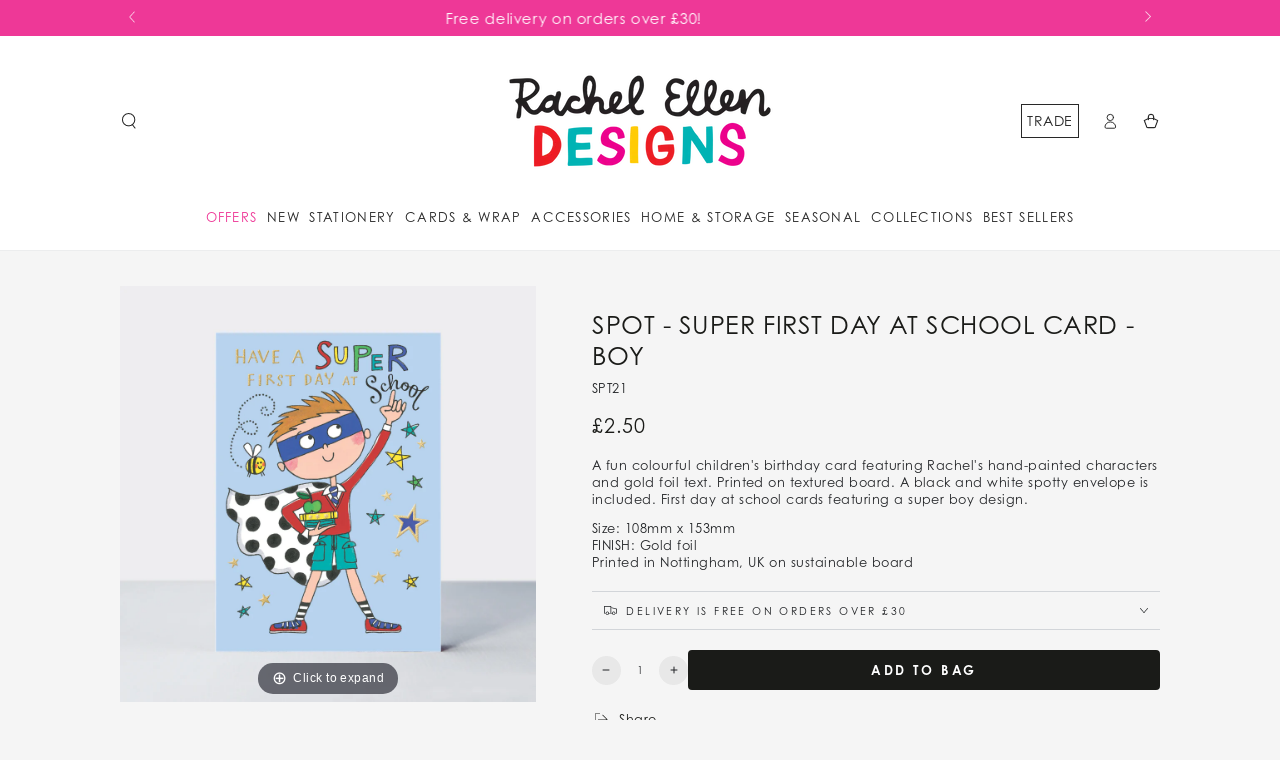

--- FILE ---
content_type: text/css
request_url: https://rachelellen.co.uk/cdn/shop/t/7/assets/magiczoomplus.additional.css?v=33148225730106511741750154743
body_size: 1865
content:
div.MagicToolboxContainer{text-align:center;width:100%}div.MagicToolboxContainer img{max-width:100%}div.MagicToolboxContainer a{margin:0 auto}@media only screen and (max-width: 767px){.MagicToolboxMessage{display:none}}div.MagicToolboxSelectorsContainer{clear:both;margin:10px 0}div.MagicToolboxSelectorsContainer{clear:both;margin:10px 0;text-align:center;color:transparent}a.MagicZoomPlus{opacity:1!important}div.MagicToolboxSelectorsContainer a{display:inline-block;margin:0 4px}div.MagicToolboxSelectorsContainer .mcs-item a{margin:0}div.MagicToolboxSelectorsContainer>div:not(.MagicScroll) a{line-height:0px}div.MagicToolboxSelectorsContainer>div:not.MagicScroll a{line-height:100%}.MagicToolboxSelectorsContainer a>img{max-height:100%;max-width:100%;vertical-align:middle}.MagicToolboxContainer.layout-bottom .MagicToolboxSelectorsContainer a{margin-bottom:10px}.MagicToolboxContainer.layout-left .MagicToolboxSelectorsContainer a,.MagicToolboxContainer.layout-right .MagicToolboxSelectorsContainer a{margin:0 0 10px}.MagicToolboxContainer.layout-right .MagicToolboxSlides,.MagicToolboxContainer.layout-left .MagicToolboxSlides{flex-basis:100%;flex-grow:1}.MagicToolboxContainer.layout-right,.MagicToolboxContainer.layout-left{display:flex;flex-direction:row}.MagicToolboxContainer.layout-left .MagicToolboxSelectorsContainer{order:1;margin-right:10px}.MagicToolboxContainer.layout-left .MagicToolboxSlides{order:2}.MagicToolboxContainer.layout-right .MagicToolboxSelectorsContainer{order:2;margin-left:10px}.MagicToolboxContainer.layout-right .MagicToolboxSlides{order:1}.MagicToolboxContainer.layout-right.thumbnail-size-pico .MagicToolboxSelectorsContainer,.MagicToolboxContainer.layout-left.thumbnail-size-pico .MagicToolboxSelectorsContainer{flex-basis:16px;flex-shrink:0}.MagicToolboxContainer.layout-right.thumbnail-size-icon .MagicToolboxSelectorsContainer,.MagicToolboxContainer.layout-left.thumbnail-size-icon .MagicToolboxSelectorsContainer{flex-basis:32px;flex-shrink:0}.MagicToolboxContainer.layout-right.thumbnail-size-thumb .MagicToolboxSelectorsContainer,.MagicToolboxContainer.layout-left.thumbnail-size-thumb .MagicToolboxSelectorsContainer{flex-basis:50px;flex-shrink:0}.MagicToolboxContainer.layout-right.thumbnail-size-small .MagicToolboxSelectorsContainer,.MagicToolboxContainer.layout-left.thumbnail-size-small .MagicToolboxSelectorsContainer{flex-basis:100px;flex-shrink:0}.MagicToolboxContainer.layout-right.thumbnail-size-compact .MagicToolboxSelectorsContainer,.MagicToolboxContainer.layout-left.thumbnail-size-compact .MagicToolboxSelectorsContainer{flex-basis:160px;flex-shrink:0}.MagicToolboxContainer.layout-right.thumbnail-size-medium .MagicToolboxSelectorsContainer,.MagicToolboxContainer.layout-left.thumbnail-size-medium .MagicToolboxSelectorsContainer{flex-basis:240px;flex-shrink:0}.MagicToolboxContainer.thumbnail-size-pico .MagicToolboxSelectorsContainer img{width:16px;height:16px}.MagicToolboxContainer.thumbnail-size-icon .MagicToolboxSelectorsContainer img{width:32px;height:32px}.MagicToolboxContainer.thumbnail-size-thumb .MagicToolboxSelectorsContainer img{width:50px;height:50px}.MagicToolboxContainer.thumbnail-size-small .MagicToolboxSelectorsContainer img{width:100px;height:100px}.MagicToolboxContainer.thumbnail-size-compact .MagicToolboxSelectorsContainer img{width:160px;height:160px}.MagicToolboxContainer.thumbnail-size-medium .MagicToolboxSelectorsContainer img{width:240px;height:240px}.MagicToolboxSlide{display:none}.MagicToolboxSlide.active-magic-slide{display:block;line-height:0}.mz-thumb:hover:not(.mz-thumb-selected) img{-webkit-filter:none;filter:none}.mz-thumb-selected img{-webkit-filter:none;filter:none}.no-cssfilters-magic .mz-thumb{background:none}.no-cssfilters-magic .mz-thumb:hover:not(.mz-thumb-selected) img{opacity:1;filter:none}.no-cssfilters-magic .mz-thumb-selected img{opacity:1;filter:none}.active-magic-selector img{-webkit-filter:brightness(60%);filter:brightness(60%)}.no-cssfilters-magic .mz-thumb:hover:not(.active-magic-selector) img{opacity:.75;filter:alpha(opacity=75)}.no-cssfilters-magic .active-magic-selector img{opacity:.6;filter:alpha(opacity=60)}.MagicToolboxSlides{position:relative;z-index:1}.MagicToolboxSlides .MagicToolboxSlides-arrow{color:#b4b4b499!important;font-size:0;cursor:pointer;z-index:2100000000!important;background-color:transparent!important;border:0 solid transparent!important;border-radius:100%!important;box-shadow:none!important;position:absolute!important;text-transform:none!important;text-align:center;speak:none;width:40px!important;height:40px!important;min-width:0!important;min-height:0!important;max-width:none!important;max-height:none!important;-webkit-transition:color .25s,background-color .25s!important;transition:color .25s,background-color .25s!important;top:50%;margin-top:-30px;display:inline-block}.MagicToolboxSlides .MagicToolboxSlides-arrow:before{display:block;position:static;height:100%;transform:scale(.9);-webkit-transition:-webkit-transform .25s!important;transition:transform .25s!important}.MagicToolboxSlides .MagicToolboxSlides-arrow.magic-prev{left:0}.MagicToolboxSlides .MagicToolboxSlides-arrow.magic-next{right:0}.MagicToolboxSlides .MagicToolboxSlides-arrow.magic-prev:before{transform:rotate(180deg)!important}.MagicToolboxSlides .MagicToolboxSlides-arrow.magic-prev:before,.MagicToolboxSlides .MagicToolboxSlides-arrow.magic-next:before{content:url([data-uri])}@supports (((-webkit-mask-image:url()) or (mask-image:url())) and ((-webkit-mask-repeat:no-repeat) or (mask-repeat:no-repeat)) and ((-webkit-mask-position:center) or (mask-position:center)) and ((-webkit-mask-size:cover) or (mask-size:cover))){button.mz-button:before{content:""!important;background-color:currentColor;background-image:none;-webkit-mask-repeat:no-repeat;mask-repeat:no-repeat;-webkit-mask-position:center;mask-position:center;-webkit-mask-size:cover;mask-size:cover}.MagicToolboxSlides .MagicToolboxSlides-arrow.magic-prev:before,.MagicToolboxSlides .MagicToolboxSlides-arrow.magic-next:before{-webkit-mask-image:url([data-uri]);mask-image:url([data-uri])}}@media only screen and (max-width: 767px){.MagicToolboxContainer{padding-left:0!important;padding-right:0!important;display:flex;flex-direction:column!important}.MagicToolboxSlides{order:1!important}.MagicToolboxContainer .MagicToolboxSelectorsContainer{float:none!important;margin:20px 0!important;width:auto!important;order:2!important}.MagicToolboxContainer.layout-right .MagicToolboxSelectorsContainer a,.MagicToolboxContainer.layout-left .MagicToolboxSelectorsContainer a{width:auto}.MagicToolboxSelectorsContainer.no-magic-scroll a img,.MagicToolboxSelectorsContainer.no-magic-scroll a[data-slide-id*=model] b.model-icon{display:none!important}.MagicToolboxSelectorsContainer.no-magic-scroll{font-size:0px}.MagicToolboxSelectorsContainer.no-magic-scroll a{border-radius:100%!important;background:none repeat scroll 0 0 #aaa!important;margin:3px!important;cursor:pointer!important;display:inline-block;position:relative!important;text-indent:-9999px!important;vertical-align:middle!important;font-size:0px!important;line-height:0px!important;width:auto!important}.MagicToolboxSelectorsContainer.no-magic-scroll a:before{width:10px!important;height:10px!important;border:1px solid transparent!important;border-radius:100%!important;margin:1px!important;content:""!important;position:relative!important;display:block!important;text-indent:-9999px!important;background:transparent!important}.MagicToolboxSelectorsContainer.no-magic-scroll a.active-magic-selector:before,.MagicToolboxSelectorsContainer.no-magic-scroll a:hover:before{background:#fff!important}.MagicToolboxContainer .MagicToolboxSlides{margin-left:0!important;margin-right:0!important}}@media only screen and (min-width: 768px){a[data-slide-id^=video]{position:relative}a[data-slide-id^=video]:before{content:""!important;position:absolute!important;color:#fff!important;text-shadow:0px 1px 10px #000!important;top:50%!important;left:50%!important;display:inline-block;transform:translateY(-50%) translate(-50%)!important;-webkit-transform:translateY(-50%) translateX(-50%)!important;z-index:100;width:36px!important;height:36px!important;border-radius:50%;background-repeat:no-repeat;background-color:#0009!important;background-size:50%;background-position:center center;border:2px solid rgba(255,255,255,.8);z-index:1}a[data-slide-id^=video]:after{content:""!important;width:12px!important;height:16px!important;border-top:8px solid transparent!important;border-left:12px solid rgba(255,255,255,.8)!important;border-bottom:8px solid transparent!important;position:absolute!important;top:50%!important;left:50%!important;transform:translateY(-50%) translate(-50%)!important;-webkit-transform:translateY(-50%) translateX(-50%)!important;margin-left:1px!important;box-sizing:border-box!important;z-index:2}a[data-slide-id^=video]:hover:before{background-color:#000000b3!important;border-color:#fff}a[data-slide-id^=video]:hover:after{border-left-color:#fff}}.MagicScroll a[data-slide-id^=video]{position:relative}.MagicScroll a[data-slide-id^=video]:before{content:""!important;position:absolute!important;color:#fff!important;text-shadow:0px 1px 10px #000!important;top:50%!important;left:50%!important;display:inline-block;transform:translateY(-50%) translate(-50%)!important;-webkit-transform:translateY(-50%) translateX(-50%)!important;z-index:100;width:36px!important;height:36px!important;border-radius:50%;background-repeat:no-repeat;background-color:#0009!important;background-size:50%;background-position:center center;border:2px solid rgba(255,255,255,.8);z-index:1}.MagicScroll a[data-slide-id^=video]:after{content:""!important;width:12px!important;height:16px!important;border-top:8px solid transparent!important;border-left:12px solid rgba(255,255,255,.8)!important;border-bottom:8px solid transparent!important;position:absolute!important;top:50%!important;left:50%!important;transform:translateY(-50%) translate(-50%)!important;-webkit-transform:translateY(-50%) translateX(-50%)!important;margin-left:1px!important;box-sizing:border-box!important;z-index:2}.MagicScroll a[data-slide-id^=video]:hover:before{background-color:#000000b3!important;border-color:#fff}.MagicScroll a[data-slide-id^=video]:hover:after{border-left-color:#fff}.magic-video-container{position:relative;overflow:hidden;max-width:100%;padding-bottom:56.25%;height:0;height:auto}.magic-video-container video,.magic-video-container iframe{position:absolute;top:0;left:0;width:100%!important;height:100%!important}.magic-video-container .video-wrapper{padding:0!important;height:auto!important;position:static!important}.mz-figure.mz-active>img{filter:none!important;-webkit-filter:none!important}.mz-lens img{display:none}.mz-lens{background:#ffffff4d}.mz-lens{border:1px solid rgba(255,255,255,.5);box-shadow:none}.MagicToolboxContainer.layout-right .MagicToolboxSelectorsContainer a,.MagicToolboxContainer.layout-left .MagicToolboxSelectorsContainer a{width:100%}.MagicToolboxContainer.layout-right .MagicToolboxSelectorsContainer a img,.MagicToolboxContainer.layout-left .MagicToolboxSelectorsContainer a img{width:100%;margin:0}.MagicToolboxContainer.layout-right .mcs-item,.MagicToolboxContainer.layout-left .mcs-item{padding-bottom:10px;box-sizing:content-box}a[data-slide-id] img,a[data-zoom-id] img,a[data-slide-id=spin] img,.active-magic-selector img,.mz-thumb img{border:1px solid rgba(0,0,0,.1)!important;opacity:.75;border:none;padding:2px;aspect-ratio:1;object-fit:contain;height:100%}.mz-thumb:hover:not(.active-magic-selector) img,.mz-thumb:hover:not(.mz-thumb-selected) img{-webkit-filter:none!important;border:1px solid rgba(0,0,0,.3)!important;filter:none!important;opacity:1!important}a[data-slide-id].active-magic-selector img,a[data-slide-id].mz-thumb-selected img{-webkit-filter:none!important;filter:none!important;opacity:1!important;border:1px solid rgba(0,0,0,.4)!important}.MagicToolboxContainer .vellir-peek-mode{display:none!important}.MagicToolboxContainer{pointer-events:all!important}@media only screen and (min-width: 768px){.layout-right div.MagicToolboxSelectorsContainer,.layout-left div.MagicToolboxSelectorsContainer{margin:0}}@media only screen and (max-width: 767px){.mz-zoom-window img{max-width:1000px!important}}.spin-overlay-icon{position:relative}.spin-overlay-icon:before{position:absolute;z-index:1;content:"";width:100%;height:100%;top:0;left:0;background:url(https://magictoolbox.sirv.com/shopify/icons/overlay.png) center center no-repeat;background-size:90% auto;background-position-y:center}.mz-hint-message{color:#fff!important}@-moz-document url-prefix(){.mz-expand-bg{display:none!important}}#SirvIcon{object-fit:contain}.MagicScroll .mcs-button-arrow-next:before,.MagicScroll .mcs-button-arrow-prev:before{border-width:1px;border-radius:0;border-color:#000}.mobile-magic .mz-zoom-window.mz-magnifier{transition:0s!important}.mobile-magic .mz-zoom-window.mz-magnifier:not(.mz-deactivating){transform:translateY(50%);-webkit-transform:translateY(50%)}a[data-slide-id*=model]{position:relative}a[data-slide-id*=model] b.model-icon{height:3rem;width:3rem;position:absolute;top:4px;right:4px;border-radius:100%;background:#ffffff80;z-index:1}a[data-slide-id*=model] b.model-icon svg{width:100%;height:100%;margin-top:.27rem}@media only screen and (max-width: 767px){a[data-slide-id*=model] b.model-icon{display:none}}.magic-video-container model-viewer{width:100%;height:100%;position:absolute}.mcs-item a{aspect-ratio:auto!important}.mcs-item img{width:100%!important;height:auto!important;aspect-ratio:1 / 1!important}div.MagicToolboxSelectorsContainer .MagicScroll a[data-slide-id^=video]{vertical-align:top;display:flex;flex-direction:row;align-items:center}.MagicScroll>a[data-slide-id^=video]{visibility:hidden!important}
/*# sourceMappingURL=/cdn/shop/t/7/assets/magiczoomplus.additional.css.map?v=33148225730106511741750154743 */
